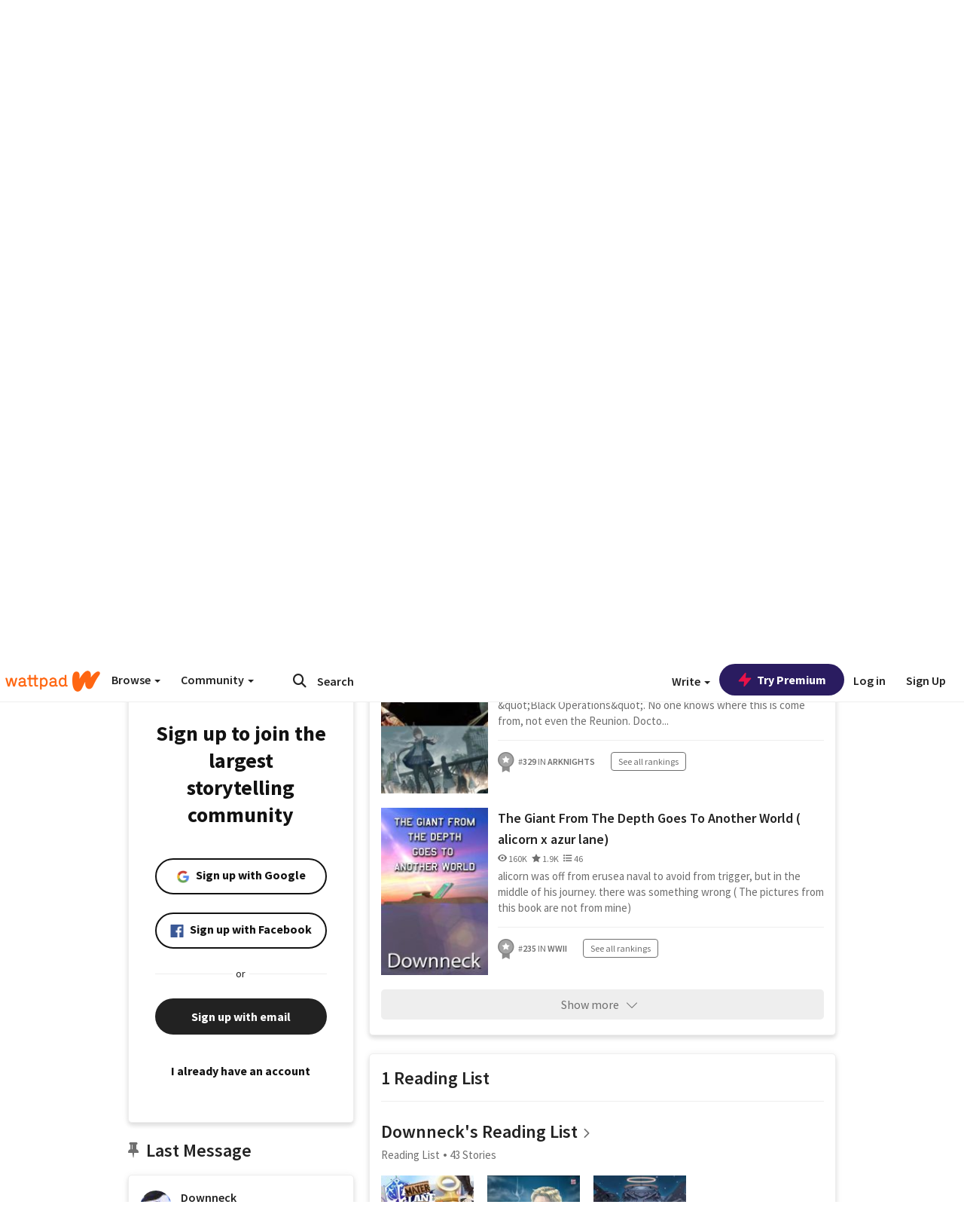

--- FILE ---
content_type: text/plain;charset=ISO-8859-1
request_url: https://ase.clmbtech.com/message?cid=65973%3A3140&val_102=mobile.wattpad.com&val_120=0&val_101=65973%3A3140&val_101=ctrt%3Amobile.wattpad.com&val_122=
body_size: 187
content:
$cr.cbkf("[{\"uuid\" : \"9f27baa2-59ad-49c1-8d33-0846dfd620c5-61cg\", \"optout\" : \"1\", \"_col_sync\" : \"false\", \"error\" : \"message : Not processed due to compliance\", \"cl\" : \"null\", \"dmp_emhash\" : \"null\", \"dmp_phhash\" : \"null\" }]")

--- FILE ---
content_type: application/javascript
request_url: https://sync.springserve.com/usersync/jsonp?callback=callback
body_size: 197
content:
callback({'user_id': '978e2d4a-8b1a-471a-8b74-93400262417a'})